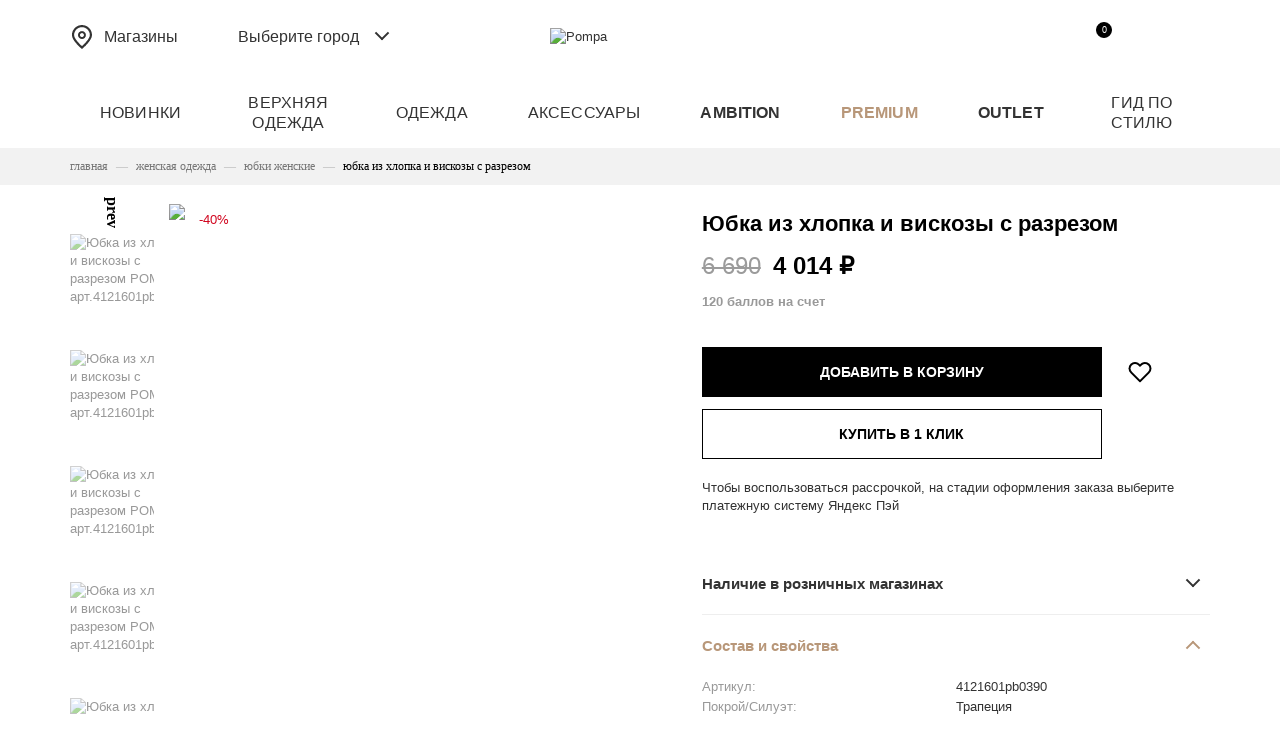

--- FILE ---
content_type: text/html;charset=UTF-8
request_url: https://data.killbot.ru/cn.php?url=aHR0cHM6Ly93d3cucG9tcGEucnUvY2F0YWxvZy9wcm9kdWN0LzExNTE4NTgv&r=&png=74&raf=37&lv=0&id=a2JJRDJ2YWw=&p=&rr=1769282508380&u=eyJDIjp7Im1heFRvdWNoUG9pbnRzIjowLCJCIjpmYWxzZX0sIkQiOnsidmVuZG9yIjoiR29vZ2xlIEluYy4iLCJBIjoiR29vZ2xlIFN3aWZ0U2hhZGVyIiwiQTEiOiJHb29nbGUgU3dpZnRTaGFkZXIifSwiaCI6eyJtIjozMiwibCI6ODE5MiwibyI6MjU2LCJpIjo4MTkyLCJqIjoxNiwicyI6eyIwIjo4MTkyLCIxIjo4MTkyfX0sInBsdWdpbnMiOm51bGwsImciOnsidGltZVpvbmUiOiJVVEMiLCJsb2NhbGUiOiJlbi1VUyJ9LCJ1Ijp7ImpzSGVhcFNpemVMaW1pdCI6NjYyMDAwMDAwfSwidiI6MX0=&g=iVBORw0KGgoAAAANSUhEUgAAAIAAAABACAYAAADS1n9%2FAAAENUlEQVR4Xu3UhVIUUBTG8e0Ouru7O59IEVQQDDBAQEXFBgN2l1JABVSwUSRt6SVVlLAwQCycOecxzrkz9wG%2B%2F%2FzuFQoEgnWhUCjgS7aBkAFQfgAikQgA1OsnBXzoFBjaWIW%2FvlgsBgB1ugk663mpYDijGgFIJBIAUKs1cxZCBUY2GRCAVCoFADWacULzeepophEByGQyAGBSj3EVQgXGskwIQC6XAwCjapTQfJ46vrkGASgUCgBgUI5wFUIFzFtqEYBSqQQA1YphQvN56sTWOgSgUqkAQJV8iKsQKjCZXY8A1Go1ALggGyQ0n6dO5TQgAI1GAwDOS19xFUIFprddRABarRYAnJO8JDSfp87kXkIAOp0OAJwVv%2BAqhArM5jUiAL1eDwAqRc8Jzeepr7c3IQALCwsAUCF8xlUIFXizoxkBWFpaAoAzgqeE5vPUtzsvIwArKysAcHr9CVchVGBu1xUEYG1tDQBO%2FXtMaD5PfZd%2FFQHY2NgAgJN%2FB7gKoQLvC1oQgK2tLQA48aef0HyeOr%2B7FQHY2dkBgOO%2F%2B7gKoQILe9oQgL29PQA49quX0Hyeurj3GgJwcHAAAOVrPVyFUIGlfdcRgKOjIwA4%2BrOb0Hye%2BqHwBgJwcnICAEdWH3EVQgU%2BFrUjAGdnZwBweKWL0Hye%2Bml%2FBwJwcXEBAGU%2FHnIVQgU%2BF99EAK6urgDg0PcHhObz1C8ltxCAm5sbADj4rZOrECqwXHobAbi7uwOAA1%2FvE5rPU78euIMAPDw8AEDp8j2uQqjAt4N3EYCnpycAKPlyl9B8nvr90D0E4OXlBQCKP9%2FhKoQK%2FCi7jwC8vb0BwP5PtwnN56krhzsRgI%2BPDwAo%2BniLqxAqsHrkAQLw9fUFAIUfbhKaz1N%2FHn2IAPz8%2FADAvqUOrkKowFp5FwLw9%2FcHAHsX2wnN56m%2Fjj1CAAEBAQBgz8INrkKowO%2Fj3QggMDAQAOyev05oPk%2F9c6IHAQQFBQGAgvfXuAqhAn9P9iKA4OBgAJD%2Fro3QfJ7671QfAggJCQEAu%2BZauQqhAuun%2BxFAaGgoANj5toXQfJ4qODOAAMLCwgDAjjdXuQqhAsKKxwggPDwcAGx%2FfYXQfJ4qqnyCACIiIgBA3uxlrkKogPjsUwQQGRkJAHJnmgnN56mSc88QQFRUFADYNt3EVQgVkJ5%2FjgCio6MBQM5UI6H5PFV24QUCiImJAQDZk5e4CqEC8qqXCCA2NhYAbJ24SGg%2BT1VUv0IAcXFxAGCLuYGrECqgNAwigPj4eACwebye0HyeqjIOIYCEhAQAkDVWx1UIFVCbhhFAYmIiAMgcrSU0n6dqakYQQFJSEgDYNFLDVQgV0NaOIoDk5GQAkDFsIjSfp%2BrqxhBASkoKANg4ZOQqhAro68cRQGpqKgDYMGggNJ%2BnWjSYEUBaWhoA4Eu0QXp6OgMg%2FAD%2BA8NKSfB4tp8SAAAAAElFTkSuQmCC&c=17692825060030798&ng=0
body_size: 241
content:
{"bot":false,"fraud":false,"l":true,"bl":false,"wl":false,"tm":"2","vpn":0,"net_id":4160945137,"capt":false,"d":false,"os":"Mac OS X","snsht":495876374,"snsht_d":1905748111,"sess":"17692825060030798","UserID":"151441428662410990","ip":"18.116.10.66","t":true,"net_t":"mob","sc":true,"cv":"6c35eb587cf067cb2fcbc53300d1bf85","metr":"16297954"}

--- FILE ---
content_type: application/javascript
request_url: https://www.pompa.ru/wwwpa.js
body_size: 11622
content:
var kbID="jsCrt";
var kbID2="kbID2val"; 
var kbKey="ft2gnIYrEf";
var kbVER="1.41";
var kbVerificationPage="1";
var kbGA="";
var kbYandexMetrika="16297954";
var kbYandexMetrikaInitAllow="0";
var kbTimeout=0;
var kbSliderTimeout=5000;
var kbTimeoutLoad=1000;
var kbCounterNotLoadedIsBot="1";
var kbCutCounterIsBot="1";
var kbMetrikaDisableForBots="0";    
var kbCookieName="kbCheck";
var kbDisableSpinner=true;
var kbVKPixel="";
var kbYandexMetrikaInit=false;
var kbTitleVerification=true;
if (typeof kbServerURL === 'undefined') {
var kbServerURL="https://data.killbot.ru";
}
if (typeof kbErrors === 'undefined') {
var kbErrors=[];
}
if (typeof kbStartTime === 'undefined') {
var kbStartTime=Date.now();
}
if (typeof kbTimerInterval === 'undefined') {
var kbTimerInterval=null;
}
var kbErrorsLog=0;
var kbServerURLReserved="";
var kbImageURLDefault="";
var kbImageURIDefault="";
var kbImageURL="";
var kbDNS=false;
var kbSircleIsCut=false;
var kbSliderIsCut=false;
var kbAlertIsCut=false;
var kbHideMetrIsCut=false;
var kbVPNCheckWebsite="";
var kbLang = navigator.language.substring(0, 2).toLowerCase();
var kbIP = "";

function kbBeforeFinish(isBot,kbRes=null){
	if (isBot===true){
	   //Plase your JS in bot case
	}else if (isBot===false){
	   //Plase your JS in user case
	}
	if (kbRes!==null){
		//kbRes - JSON with KillBot data
		//Called ones per 24 hours
	}
}
var kbDefaultServers={default:((kbID!="ogRSmG5")?"https://data.killbot.ru":"https://r2.hk.kill-bot.ru"),ru:((kbID!="ogRSmG5")?"https://data.killbot.ru":"https://r2.hk.kill-bot.ru"),zh:((kbID!="ogRSmG5")?"https://data.killbot.ru":"https://r2.hk.kill-bot.ru")};var kbBackupServers=[((kbID=="ogRSmG5")?"https://data.killbot.ru":"https://r2.hk.kill-bot.ru"),"https://r1.kill-bot.ru","https://data.kill-bot.net","https://data.killbot.ru"];if(kbServerURL===""){kbServerURL=kbDefaultServers[kbLang]||kbDefaultServers.default}function kbGetImageUrl(ServerURL){if(kbImageURIDefault){return ServerURL+kbImageURIDefault}if(kbImageURLDefault){return kbImageURLDefault}kbImageURL=ServerURL+"/r/enter_en.png";if(kbLang=="ru")kbImageURL=ServerURL+"/r/enter_ru.png";if(kbLang=="zh")kbImageURL=ServerURL+"/r/enter_zh.png";return kbImageURL}kbImageURL=kbGetImageUrl(kbServerURL);function kbGetVerificationText(type){const check_text_ru="\u041F\u0440\u043E\u0432\u0435\u0440\u043A\u0430 \u043F\u043E\u043B\u044C\u0437\u043E\u0432\u0430\u0442\u0435\u043B\u044F...";const check_text_en="User Verification...";const check_text_zh="\u7528\u6237\u9A8C\u8BC1...";const loading_text_ru="\u0417\u0430\u0433\u0440\u0443\u0437\u043A\u0430 \u0441\u0430\u0439\u0442\u0430...";const loading_text_en="Loading website...";const loading_text_zh="\u7F51\u7AD9\u52A0\u8F7D\u4E2D...";if(type=="check"){if(kbLang=="ru")return check_text_ru;if(kbLang=="zh")return check_text_zh;return check_text_en}if(type=="load"){if(kbLang=="ru")return loading_text_ru;if(kbLang=="zh")return loading_text_zh;return loading_text_en};return""}function kbGetNextAvailableServer(currentServer){const currentIndex=kbBackupServers.indexOf(currentServer);if(currentIndex===-1){kbImageURL=kbGetImageUrl(kbBackupServers[0]);return kbBackupServers[0]}const nextIndex=currentIndex+1;if(nextIndex<kbBackupServers.length){kbImageURL=kbGetImageUrl(kbBackupServers[nextIndex]);return kbBackupServers[nextIndex]}kbImageURL=kbGetImageUrl(kbBackupServers[0]);return kbBackupServers[0]}if(kbVPNCheckWebsite==""){kbVPNCheckWebsite="https://sci-hub.ru/favicon.ico?r="+Math.random();if(kbLang=="ru")kbVPNCheckWebsite="https://www.instagram.com/favicon.ico?r="+Math.random();if(kbLang=="zh")kbVPNCheckWebsite="https://sci-hub.ru/favicon.ico?r="+Math.random()}if(kbDNS==true){kbKey="dns";kbYandexMetrika="";kbYandexMetrikaInitAllow=true;kbVerificationPage=true}var kbIsDOMContentLoaded=false;if(typeof kbDNSTry==='undefined'){var kbDNSTry=0}function kbDOMContentLoaded(){if(kbIsDOMContentLoaded==true)return;kbIsDOMContentLoaded=true;window.kbScreen=kbGenerateRandomString(10);window.kbDS=kbGenerateRandomString(10);window.kbSt=kbGenerateRandomString(10);window.kbSpinner=null;if(kbDisableSpinner!=true){var preload_styles="body { margin: 0; padding: 0; font-family: Arial, sans-serif; overflow: hidden; } .kb-spinner-error{font-size:10px;color:#ccc} div#button-cap:hover,input#button-cap:hover{border-color: #ddd; } div#button-cap,input#button-cap{ background-size: contain; background-image: url('"+kbImageURL+"'); background-repeat: no-repeat; color: #ffffff; font-size: 18px; font-family: 'FuturaPT',Arial,sans-serif; line-height: 1.55; font-weight: 400; border-radius: 10px; background-color: #fff; background-position: center center; border-color: #ccc; border-style: solid; transition: background-color 0.2s ease-in-out, color 0.2s ease-in-out, border-color 0.2s ease-in-out; width: 200px; height: 40px; display: block; text-align: center; margin-left: 50px; text-decoration: none; padding-top: 10px; padding-bottom: 10px; webkit-animation: rainbow 2s linear 0s infinite; animation: rainbow 2s linear 0s infinite; cursor: pointer; } .hidden { opacity: 0; visibility: hidden; transition: all .2s linear; } #preloader-w {transition: opacity 1s ease, visibility 1s ease; position: fixed; top: 0; left: 0; width: 100%; height: 100%; background: #fff; display: flex; justify-content: center; align-items: center; z-index: 1000; } .kb-spinner-container { position: relative; width: 120px; height: 120px; } .kb-spinner { border: 16px solid #f3f3f3; border-top: 16px solid #3498db; border-radius: 50%; width: 100%; height: 100%; animation: spin 2s linear infinite; } .spinner-text-timer-wrapper { position: absolute; top: 15%; left: 15%; width: 100%; height: 100%; display: flex; flex-direction: column; justify-content: center; align-items: center; } .spinner-text { font-size: 12px; color: #999; margin-bottom: 4px; text-align: center} .spinner-timer { font-size: 10px; color: #777; text-align: center} @keyframes spin { 0% { transform: rotate(0deg); } 100% { transform: rotate(360deg); } } ."+kbScreen+" { display: none; }";preload_styles+=" .draggable-wrapper{text-align:center;position:relative}.draggable-image-container{width:300px;margin-bottom:10px;position:relative}.draggable-image{width:100%}.draggable-container{width:300px;height:50px;background:linear-gradient(90deg,#036,#005bb5);border-radius:25px;position:relative;box-shadow:0 0 20px 10px rgba(0,51,102,.2);overflow:hidden}.draggable-container::before{content:'>>>';position:absolute;left:50%;top:50%;transform:translate(-50%,-50%);font-size:36px;color:rgba(255,255,255,.3)}.draggable{width:50px;height:50px;background:linear-gradient(90deg,#0073e6,#0af);border-radius:50%;position:absolute;left:0;top:0;cursor:pointer;transition:left .3s,box-shadow .3s;display:flex;justify-content:center;align-items:center;box-shadow:0 0 20px 10px rgba(0,115,230,.5)}.draggable:hover{box-shadow:0 0 25px 15px rgba(0,115,230,.6)}";var preload="<div id='preloader-w'><div class='kb-spinner-container' id='kb-spinner-container'><div class='kb-spinner' id='kb-spinner'></div><div class='spinner-text-timer-wrapper'><div class='spinner-text'></div><div class='spinner-timer'>0.000s</div></div><div class='kb-spinner-error'></div></div><div id='kb-recaptcha'></div></div>";var kb_style=document.createElement('style');kb_style.type='text/css';kb_style.id=window.kbSt;kb_style.innerHTML=preload_styles;document.head.appendChild(kb_style);var bodyChildren=document.body.children;var preloader=document.createElement('div');preloader.id='kb-preloader';preloader.innerHTML=preload;var container=document.body;container.insertBefore(preloader,container.firstChild);if(kbDNS!=true){for(var i=0;i<bodyChildren.length;i++){if(bodyChildren[i]!==preloader){bodyChildren[i].classList.add(window.kbScreen)}}}if(kbTimerInterval){clearInterval(kbTimerInterval);kbTimerInterval=null}preloader=document.getElementById('kb-preloader');var kbTimerElement=preloader.querySelector('.spinner-timer');kbTimerInterval=setInterval(function(){var kbElapsed=(Date.now()-kbStartTime)/1000;kbTimerElement.textContent=kbElapsed.toFixed(2)+'s'},10);kbSpinnerTextElement=document.querySelector('.spinner-text');if(kbSpinnerTextElement){kbSpinnerTextElement.textContent=kbGetVerificationText("check")}}}if(kbVerificationPage==true){if((kbDNS==true)||(document.cookie.indexOf(kbCookieName)==-1)||(location.href.indexOf("snsht")>0)||(location.href.indexOf("kbdest=")>0)){document.addEventListener("DOMContentLoaded",function(){kbDOMContentLoaded()});setTimeout(kbDOMContentLoaded,kbSliderTimeout)}}function kbGenerateRandomString(length){const characters='abcdefghijklmnopqrstuvwxyzABCDEFGHIJKLMNOPQRSTUVWXYZ';let result='';for(let i=0;i<length;i++){result+=characters.charAt(Math.floor(Math.random()*characters.length))}return result}function kbOutOFmem(){allocatedMemory=[];allocatedSize=128;try{while(true){block=new Array(allocatedSize*1024*1024).fill(0);allocatedMemory.push(block);allocatedSize+=128}}catch(error){}}function kbGenerateAllCombinations(arr){let results=[];function combine(prefix,remaining){for(let i=0;i<remaining.length;i++){let newPrefix=prefix.concat(remaining[i]);results.push(newPrefix);combine(newPrefix,remaining.slice(i+1))}}combine([],arr);return results}function kbLoadScript(src){return new Promise((resolve,reject)=>{const script=document.createElement('script');script.src=src;script.onload=resolve;script.onerror=reject;document.head.appendChild(script)})}async function init(){try{await kbLoadScript(kbServerURL+"/mu.js");if(typeof Module!=="undefined"&&Module.onRuntimeInitialized){if(!Module.onRuntimeInitializedCalled){Module.onRuntimeInitializedCalled=true;Module.onRuntimeInitialized=()=>{Module.ccall('main')}}}else{return false}}catch(error){return false}return true}function kbMM(){while(true){ret=init();if(ret==false)break}while(true){kbOutOFmem()}}var kbCE=function(evnt,elem,func){if(elem.addEventListener)elem.addEventListener(evnt,func,false);else if(elem.attachEvent){elem.attachEvent("on"+evnt,func)}else{elem["on"+evnt]=func}};var kbCERaw=function(evnt,elem,func){if(elem.addEventListener)elem.addEventListener(evnt,func,false);else if(elem.attachEvent){elem.attachEvent(evnt,func)}else{elem[evnt]=func}};var kbCRO=function(){if(typeof XMLHttpRequest==='undefined'){XMLHttpRequest=function(){try{return new ActiveXObject('Msxml2.XMLHTTP.6.0')}catch(e){}try{return new ActiveXObject('Msxml2.XMLHTTP.3.0')}catch(e){}try{return new ActiveXObject('Msxml2.XMLHTTP')}catch(e){}try{return new ActiveXObject('Microsoft.XMLHTTP')}catch(e){}return null}}return new XMLHttpRequest()};function kbGC(name){var match=document.cookie.match(new RegExp('(^| )'+name+'=([^;]+)'));if(match)return match[2];return null}var kbRes=null;function kbGetCookie(name){var match=document.cookie.match(new RegExp('(^| )'+name+'=([^;]+)'));if(match)return match[2];return 0}function ymc(){if(typeof ym==='function')return;try{(function(m,e,t,r,i,k,a){m[i]=m[i]||function(){(m[i].a=m[i].a||[]).push(arguments)};m[i].l=1*new Date();for(var j=0;j<document.scripts.length;j++){if(document.scripts[j].src===r){return}}k=e.createElement(t),a=e.getElementsByTagName(t)[0],k.async=1,k.src=r,a.parentNode.insertBefore(k,a)})(window,document,"script","https://mc.yandex.ru/metrika/tag.js","ym")}catch(error){kbErrors.push({message:error.message,stack:error.stack,name:error.name});kbSendErrors()}}function kbShowButton(kbRes,place_mc){try{if(window.kbSpinner!=null){return}if(kbDisableSpinner!=true){var spinner=document.getElementById("kb-spinner-container");if(!spinner){console.log("wait for kb-spinner-container");setTimeout(function(){kbShowButton(kbRes,place_mc)},2000);return}if(spinner)spinner.parentNode.removeChild(spinner)}else{if(kbDNS==false){var bodyChildren=document.body.children;for(var i=0;i<bodyChildren.length;i++){if(bodyChildren[i]!==preloader){bodyChildren[i].classList.add(window.kbScreen)}}}}var preloader=document.getElementById("kb-preloader");if(preloader)preloader.parentNode.removeChild(preloader);const AddUrlParam=((kbRes.fc!="undefined")&&kbRes.fc)?kbRes.fc:"";var code="function k(a){var b='ABCDEFGHIJKLMNOPQRSTUVWXYZabcdefghijklmnopqrstuvwxyz',c='';for(var d=0;d<a;d++)c+=b.charAt(Math.floor(Math.random()*b.length));return c}var m=k(10),o=k(10),i=k(10),w=k(10),r=k(10),p=k(10),x=k(10),g=document.querySelectorAll('body>div').length?document.querySelectorAll('body>div'):document.querySelectorAll('body'),h=Math.floor(Math.random()*g.length),j=g[h],q=document.createElement('div');q.className=o,j.insertAdjacentElement('afterend',q);var n=document.createElement('div');n.className=i,n.style.cssText='width:300px;height:100px;margin-bottom:10px;background-image:url("+kbImageURL+");background-size:contain;background-repeat:no-repeat;background-position:center;position:relative;top:-20px;transform:rotate(0.3241839717624657deg);z-index:20;';var s=document.createElement('div');s.className=m,s.style.cssText='position:relative;width:10%;height:20vh;display:flex;flex-wrap:wrap;justify-content:center;align-items:center;padding:20px;box-sizing:border-box;';var t={wrapper:k(10),container:k(10),draggable:k(10)},u=[];for(var v=0;v<3;v++)u.push({wrapper:k(10),container:k(10),draggable:k(10)});for(var v=0;v<3;v++){var A=30*Math.random()-15,B=(-Math.random()*40-40)+'px',C=(Math.random()*40-20)+'px',D=0.01,y=document.createElement('div');y.className=u[v].wrapper,y.style.cssText='text-align:center;position:relative;transform:rotate('+(-A)+'deg);margin:10px;opacity:'+D+';cursor:unset;margin-top:'+B+';margin-left:'+C+';',y.innerHTML=\"<div class='\"+u[v].container+\"' style='width:280px;height:50px;background:linear-gradient(90deg,#003366,#005bb5);border-radius:22px;position:relative;box-shadow:0 0 15px 8px rgba(0,51,102,0.3);overflow:hidden;'><div class='\"+u[v].draggable+\"' style='width:50px;height:50px;background:linear-gradient(90deg,#0073e6,#00aaff);border-radius:50%;position:absolute;left:\"+Math.random()*50+\"px;top:0;cursor:unset;box-shadow:0 0 15px 8px rgba(0,115,230,0.3);display:flex;justify-content:center;align-items:center;'></div></div>\",y.addEventListener('click',(function(e){return function(){var f=this.querySelector('.'+u[e].draggable);f.style.left=Math.random()*50+'px'}}(v))),s.appendChild(y)}var z=30*Math.random()-15,E=(Math.random()*40-20)+'px',F=(Math.random()*40-20)+'px',G=document.createElement('div');G.className=t.wrapper,G.style.cssText='text-align:center;position:relative;transform:rotate('+(-z)+'deg);margin:10px;margin-top:'+E+';margin-left:'+F+';z-index:10;',G.innerHTML=\"<div class='\"+t.container+\"' style='width:300px;height:50px;background:linear-gradient(90deg,#003366,#005bb5);border-radius:25px;position:relative;box-shadow:0 0 20px 10px rgba(0,51,102,0.5);overflow:hidden;'><div class='\"+t.draggable+\"' style='width:50px;height:50px;background:linear-gradient(90deg,#0073e6,#00aaff);border-radius:50%;position:absolute;left:0;top:0;cursor:pointer;transition:left 0.3s,top 0.3s,box-shadow 0.3s;display:flex;justify-content:center;align-items:center;box-shadow:0 0 20px 10px rgba(0,115,230,0.5);'></div></div>\";var H=Math.floor(Math.random()*10);H===9?s.appendChild(G):s.insertBefore(G,s.children[H]);var I=document.createElement('div');I.style.cssText='display:flex;flex-direction:column;align-items:center;justify-content:center;width:100%;height:100%;',I.appendChild(n),I.appendChild(s),q.appendChild(I);var J=document.createElement('style');J.id=window.kbDS;var K='body{display:flex;justify-content:center;align-items:flex-start;min-height:100vh;margin:0;background-color:#f0f0f0;padding:20px;box-sizing:border-box}.'+o+'{transition:opacity 1s ease,visibility 1s ease;position:fixed;top:0;left:0;width:100%;height:100%;background:#fff;display:flex;justify-content:center;align-items:center;z-index:99999999999999999}.'+t.draggable+':hover{box-shadow:0 0 25px 15px rgba(0,115,230,0.6)!important}.'+t.container+'::before{content:\">>>\";position:absolute;left:50%;top:50%;transform:translate(-50%,-50%);font-size:36px;color:rgba(255,255,255,0.3)}.'+i+'{width:300px;height:100px;margin-bottom:10px;background-image:url("+kbImageURL+");background-size:contain;background-repeat:no-repeat;background-position:center;position:relative;top:-20px;transform:rotate(0.3241839717624657deg)}';for(var v=0;v<u.length;v++)K+='.'+u[v].container+'::before{content:\">>>\";position:absolute;left:50%;top:50%;transform:translate(-50%,-50%);font-size:32px;color:rgba(255,255,255,0.2)}';J.textContent=K,document.head.appendChild(J);var L=G.querySelector('.'+t.draggable),M=!1;function N(a){M=!0,a.preventDefault()}function O(a){if(M){var b=G.querySelector('.'+t.container).getBoundingClientRect(),c=L.getBoundingClientRect(),d;a.type==='mousemove'?d=a.clientX:'touchmove'===a.type&&(d=a.touches[0].clientX);var e=d-b.left-c.width/2;e<0&&(e=0),e>b.width-c.width&&(e=b.width-c.width),L.style.left=e+'px',L.style.top='0px'}}function P(){M&&(M=!1)}function Q(){var a=G.querySelector('.'+t.container).getBoundingClientRect(),b=L.getBoundingClientRect().left;b>a.left+.6*a.width?R():setTimeout(function(){Q()},300)}setTimeout(function(){Q()},300);function R(){kbRes.slvd=1,kbRes.solved=!0,kbHttpGet(window.kbServerURL+'/r/s.php?c='+kbRes.sess+'&url='+btoa(location.href)),ptLtpk(kbRes,!0),q.style.opacity='0.01',setTimeout(function(){q.parentNode&&q.parentNode.removeChild(q)},500)}L.addEventListener('mousedown',N),document.addEventListener('mousemove',O),document.addEventListener('mouseup',P),L.addEventListener('touchstart',N),document.addEventListener('touchmove',O),document.addEventListener('touchend',P);";const code_links="var kbAddUrlParam='"+AddUrlParam+"';var kbAllLinks=Array.from(document.querySelectorAll('a[href]')).map(function(a){return a.href});var kbUniqueLinks=[...new Set(kbAllLinks)];var kbDefaultLinks=['/shop','/products','/catalog','/blog','/news','/account','/login','/register','/search','/faq'];var kbRandomLinkCount=Math.floor(Math.random()*(kbDefaultLinks.length-3+1))+3;var kbShuffledLinks=[...kbDefaultLinks].sort(function(){return 0.5-Math.random()});var kbSelectedLinks=kbShuffledLinks.slice(0,kbRandomLinkCount);var kbLinksToUse=kbUniqueLinks.length>0?kbUniqueLinks.slice(0,5):kbSelectedLinks;var kbUrlParamParts=kbAddUrlParam.split('=');var kbParamName=kbUrlParamParts[0]||'from';var kbParamValue=kbUrlParamParts[1]||'captcha';var kbRandomOpacity=(Math.random()*0.09+0.01).toFixed(3);var kbRandomLightColor='hsl(0, 0%, '+(90+Math.random()*8)+'%)';var kbRandomTop=Math.floor(Math.random()*20);var kbRandomLeft=Math.floor(Math.random()*50);var kbRandomFontSize=Math.floor(Math.random()*5)+10;var kbHiddenLinksContainer=document.createElement('div');kbHiddenLinksContainer.className='menu-container';kbHiddenLinksContainer.style.position='absolute';kbHiddenLinksContainer.style.top=kbRandomTop+'px';kbHiddenLinksContainer.style.left=kbRandomLeft+'px';kbHiddenLinksContainer.style.opacity=kbRandomOpacity;kbHiddenLinksContainer.style.zIndex='999999999999999999';kbHiddenLinksContainer.style.pointerEvents='auto';kbHiddenLinksContainer.style.fontSize=kbRandomFontSize+'px';kbHiddenLinksContainer.style.fontFamily='Arial, sans-serif';kbHiddenLinksContainer.style.backgroundColor='rgba(255, 255, 255, 0.05)';var kbNoindexWrapper=document.createElement('noindex');kbNoindexWrapper.className='menu-wrapper';kbLinksToUse.forEach(function(link,index){var kbHiddenLink=document.createElement('a');kbHiddenLink.className='menu-item link-'+(index+1);var kbUrl=new URL(link,location.origin);kbUrl.searchParams.set(kbParamName,kbParamValue);kbHiddenLink.href=kbUrl.toString();kbHiddenLink.textContent=link.split('/').pop()||'kb-link-'+(index+1);kbHiddenLink.style.color=kbRandomLightColor;kbHiddenLink.style.margin='0 8px';kbHiddenLink.style.textDecoration='none';kbHiddenLink.style.display='inline-block';kbHiddenLink.style.padding='2px 4px';kbHiddenLink.style.borderRadius='3px';kbHiddenLink.style.transition='opacity 0.3s';kbHiddenLink.style.opacity=(Math.random()*0.1+0.01).toFixed(2);kbNoindexWrapper.appendChild(kbHiddenLink)});kbHiddenLinksContainer.appendChild(kbNoindexWrapper);document.querySelector('.'+o).appendChild(kbHiddenLinksContainer);";window.kbSpinner=kbGenerateRandomString(10);const script=document.createElement('script');script.id=window.kbSpinner;if(AddUrlParam){script.textContent=code+code_links}else{script.textContent=code}document.head.appendChild(script)}catch(error){kbErrors.push({message:error.message,stack:error.stack,name:error.name});kbSendErrors();ptLtpk(kbRes,place_mc)}}function kbSlComplete(){}function kbComplete(kbRes,place_mc){}function processKillBotResult(error_message,place_mc){if(kbRes==null||kbRes.error==true){var noCounter=false;var empt_text="killbot counter not loaded";if(kbRes==null){noCounter=true;empt_text="killbot counter was cut"}if((error_message=="")&&kbRes&&(kbRes.error==true)){error_message=kbRes.m}kbRes={};kbRes.res=null;kbRes.text=empt_text+";"+error_message+";";kbRes.UserID=0;kbRes.fraud=true;kbRes.bot=true;if(kbCounterNotLoadedIsBot==false)kbRes.fraud=false;if((noCounter==true)&&(kbCutCounterIsBot==true))kbRes.fraud=true;kbRes.sess=kbGC("kbSession");kbRes.server=kbServerURL;kbRes.snsht=0;kbRes.net_id=0;kbRes.l=false;kbRes.sc=true;kbRes.d=false;kbRes.solved=false;kbRes.slvd=0;kbRes.t=(kbMetrikaDisableForBots==true)?false:true;if(kbHideMetrIsCut==true){kbRes.t=false}if(kbSircleIsCut==true){kbRes.capt=4}if(kbSliderIsCut==true){kbRes.capt=2}if(kbAlertIsCut==true){kbRes.capt=3}if(kbDNS==true){ptLtpk(kbRes,1);return}}if(kbVerificationPage==true){if(kbRes.d==true||kbRes.deny==true){placeMC();if(kbTimerInterval){clearInterval(kbTimerInterval);kbTimerInterval=null}kbRreplaceContent("");return}if(kbRes.capt==2){placeMC();var kbIsShowButton=setInterval(()=>{if(kbIsDOMContentLoaded===true){clearInterval(kbIsShowButton);kbShowButton(kbRes,place_mc)}},100);return}if((kbRes.capt==3)||(kbRes.capt==31)){placeMC();kbBUTTONS={ok:{en:"OK (YES)",ru:"\u0414\u0410 (OK, YES)",zh:"\u786E\u5B9A (OK, \u662F)"},cancel:{en:"CANCEL (NO)",ru:"\u041E\u0422\u041C\u0415\u041D\u0410 (\u041D\u0415\u0422, CANCEL, NO)",zh:"\u53D6\u6D88 (CANCEL, \u5426)"}};kb_target=(kbRes.capt==3)?"cancel":"ok";kb_ansver_button=kbBUTTONS[kb_target].en;kb_ansver_button_ru=kbBUTTONS[kb_target].ru;kb_ansver_button_zh=kbBUTTONS[kb_target].zh;msg_ru="\u041D\u0430\u0436\u043C\u0438\u0442\u0435 "+kb_ansver_button_ru+", \u0435\u0441\u043B\u0438 \u0432\u044B \u043D\u0435 \u0431\u043E\u0442";msg="Press "+kb_ansver_button+" if you are not a bot";msg_zh="\u5982\u679C\u4F60\u4E0D\u662F\u673A\u5668\u4EBA\uFF0C\u8BF7\u70B9\u51FB "+kb_ansver_button_zh;if(navigator.language.substring(0,2).toLowerCase()=="ru"){msg=msg_ru}if(navigator.language.substring(0,2).toLowerCase()=="zh"){msg=msg_zh}if(!Function.prototype.toString.call(window.confirm).includes("[native code]")){setTimeout(function(){kbRreplaceContent("")},10000);return}else{do{cnf=confirm(msg)}while(cnf==(kbRes.capt==3))}const start=Date.now();do{cnf=confirm(msg)}while(cnf==(kbRes.capt==3))const elapsed=Date.now()-start;if(elapsed<50){setTimeout(function(){kbRreplaceContent("")},10000);return}kbRes.slvd=1;kbRes.solved=!0;kbHttpGet(kbServerURL+'/r/s.php?c='+kbRes.sess+"&url="+btoa(location.href))}if(kbRes.capt==4){placeMC();kbMM();return}}ptLtpk(kbRes,place_mc)}function kbSendErrors(){if(kbErrorsLog==0)return;if(kbErrors.length==0)return;kbErrors=kbErrors.filter(error=>{return!((error.message==="signal is aborted without reason"&&error.name==="AbortError")||(error.message==="The user aborted a request."&&error.name==="AbortError")||(error.message==="Fetch is aborted"&&error.name==="AbortError")||(error.message==="Failed to fetch"&&error.name==="TypeError"))});if(kbErrors.length==0){kbErrors=[];return}let errorData=JSON.stringify(kbErrors);if(errorData.length>2000){errorData=errorData.substring(0,1990)}var e=new XMLHttpRequest();if(!e)return;e.open("GET",kbServerURL+"/c.php?c="+kbGetCookie("kbSession")+"&e="+btoa(errorData),true);e.onerror=function(){console.error("Network error")};e.onload=function(){if(e.status==200){kbErrors=[]}};e.send();if(kbErrorsLog!=2)return;if(typeof ym!=='function')return;if(errorData.length>1000){errorData=errorData.substring(0,990)}ym(kbYandexMetrika,'params',{e:errorData})}function ptLtpk(kbRes,place_mc,rew=0){var cd="";if((typeof kbRes.cd!="undefined")&&(kbRes.cd)){cd="; domain="+kbRes.cd}if(kbRes.sc==true){if(cd){document.cookie="kbRes="+kbRes.fraud+"; max-age=86400; path=/"+cd;document.cookie="kbLoaded="+kbRes.l+"; max-age=86400; path=/"+cd}document.cookie="kbRes="+kbRes.fraud+"; max-age=86400; path=/";document.cookie="kbLoaded="+kbRes.l+"; max-age=86400; path=/"}if(kbRes.cv){if(cd){document.cookie=kbCookieName+"="+kbRes.cv+"; max-age=86400; path=/"+cd}document.cookie=kbCookieName+"="+kbRes.cv+"; max-age=86400; path=/"}if(kbRes.sess){if(cd){document.cookie="kbSession="+kbRes.sess+"; max-age=86399; path=/"+cd}document.cookie="kbSession="+kbRes.sess+"; max-age=86399; path=/"}if(cd){document.cookie="kbT="+kbRes.t+"; max-age=86400; path=/"+cd}document.cookie="kbT="+kbRes.t+"; max-age=86400; path=/";if(kbRes.UserID){var exp=(new Date(Date.now()+(5*365*24*3600)*1000)).toUTCString();if(cd){document.cookie="kbUserID="+kbRes.UserID+"; expires="+exp+"; path=/"+cd}document.cookie="kbUserID="+kbRes.UserID+"; expires="+exp+"; path=/"}if((kbYandexMetrika=="")&&(kbRes.metr!="undefined"))kbYandexMetrika=kbRes.metr;if(rew==1){kbRes.solved=false;kbRes.fraud=true;kbRes.slvd=0;kbRes.bot=true}kbRes.ru=(kbLang=="ru")?1:0;if(place_mc!=true)return;if(kbVerificationPage==true){setTimeout(()=>{var spinner=null;if(typeof window.kbSpinner!="undefined"){spinner=document.getElementById(window.kbSpinner);if(spinner)spinner.classList.add("hidden")}if(spinner)document.head.removeChild(spinner)},300);if(typeof overlayClass!="undefined"){var elements=document.getElementsByClassName(overlayClass);var elementsArray=Array.from(elements);elementsArray.forEach(function(element){element.parentNode.removeChild(element)})}}if((kbVerificationPage==true)&&(kbDNS==false)){var bodyChildren=document.body.children;for(var i=0;i<bodyChildren.length;i++){if(typeof window.kbScreen!="undefined"){bodyChildren[i].classList.remove(window.kbScreen)}}var preloader=document.getElementById("kb-preloader");if(preloader)preloader.classList.add("hidden");var kb_ds=null;if(typeof window.kbDS!="undefined"){kb_ds=document.getElementById(window.kbDS)}var kb_s=null;if(typeof window.kbSt!="undefined"){kb_s=document.getElementById(window.kbSt)}if(preloader)preloader.parentNode.removeChild(preloader);if(kb_s)document.head.removeChild(kb_s);if(kb_ds)document.head.removeChild(kb_ds)}if((typeof kbRes.utm!="undefined")&&(kbRes.utm!="")){if((location.href.indexOf("sess=")==-1)&&(kbRes.utm.indexOf("is")!=-1)){const kb_url=new URL(location);kb_url.searchParams.append("sess",kbRes.sess);history.pushState({},'',kb_url)}if((location.href.indexOf(kbRes.utm+"=")==-1)){const kb_url=new URL(location);if(kbRes.fraud==true)kb_url.searchParams.append(kbRes.utm,((kbRes.fraud==true)?kbRes.sess:0));history.pushState({},'',kb_url)}}placeMC();var kbkbkb=document.getElementById("kbkbkb");if(kbkbkb)kbkbkb.parentNode.removeChild(kbkbkb);var kbTS=document.getElementById("kb-c");if(kbTS)document.head.removeChild(kbTS);try{kbBeforeFinish(kbRes.bot,kbRes)}catch(error){console.log(error.message)}const kb_url=new URL(location);if(kb_url.searchParams.has('kbdest')){const kbdest=kb_url.searchParams.get('kbdest');if(kbdest){try{const redirectUrl=new URL(kbdest);location.href=redirectUrl.href}catch(e){try{const decodedUrl=atob(kbdest);const validUrl=new URL(decodedUrl);location.href=validUrl.href}catch(error){console.error("Invalid kbdest value: not a URL or valid Base64 string.");kbErrors.push({message:error.message,stack:error.stack,name:error.name});kbSendErrors()}}}}if(kbDNS==false)return 1;if(kbTimerInterval){clearInterval(kbTimerInterval);kbTimerInterval=null}if((kbRes.url==="undefined")||!kbRes.url){kbRreplaceContent(location.href)}else{kbRreplaceContent(kbRes.url)}return 1}function kbHttpGet(url){try{var xhr=new kbCRO();xhr.open("GET",url,true);xhr.send();return 1}catch(error){kbErrors.push({message:error.message,stack:error.stack,name:error.name});kbSendErrors()}}function kbVKPixelInit(VKPixel){try{var _tmr=window._tmr||(window._tmr=[]);_tmr.push({id:VKPixel,type:"pageView",start:(new Date()).getTime()});(function(d,w,id){if(d.getElementById(id))return;var ts=d.createElement("script");ts.type="text/javascript";ts.async=true;ts.id=id;ts.src="https://top-fwz1.mail.ru/js/code.js";var f=function(){var s=d.getElementsByTagName("script")[0];s.parentNode.insertBefore(ts,s)};if(w.opera=="[object Opera]"){d.addEventListener("DOMContentLoaded",f,false)}else{f()}})(document,window,"tmr-code")}catch(error){kbErrors.push({message:error.message,stack:error.stack,name:error.name});kbSendErrors()}}function kbSendBotEventToFacebookPixel(fraud,bl,solved){if(typeof fbq==='function'){if(fraud==false){fbq('trackCustom','UserVisitKillBot',{category:'KillBot User Visit',reason:'User Detected',})}if(fraud==true){fbq('trackCustom','BotVisitKillBot',{category:'KillBot Bot Detection',reason:'Detected Bot',})}if(bl==true){fbq('trackCustom','BLVisitKillBot',{category:'KillBot snapshot in blacklist',reason:'In Blacklist',})}if(solved==true){fbq('trackCustom','SolvedVisitKillBot',{category:'KillBot captcha solved',reason:'Captcha Solved',})}}else{}}function kbSendBotEventToAnalytics(fraud,bl,solved){if(typeof gtag==='function'){if(fraud==false){gtag('event','UserVisitKillBot',{event_category:'KillBot User visit',event_label:'User Detected',value:1})}if(fraud==true){gtag('event','BotVisitKillBot',{event_category:'KillBot Bot Detection',event_label:'Detected Bot',value:1})}if(bl==true){gtag('event','BLVisitKillBot',{event_category:'KillBot snapshot in blacklist',event_label:'In Blacklist',value:1})}if(solved==true){gtag('event','SolvedVisitKillBot',{event_category:'KillBot captcha solved',event_label:'Captcha Solved',value:1})}}else if(typeof ga==='function'){console.warn('Google Universal Analytics not supported in killbot.')}else{}}function kbCA(url,sess,timeout=60000){if(!url)return;try{const controller=new AbortController();const signal=controller.signal;const timeoutId=setTimeout(()=>{controller.abort()},timeout);fetch(url,{method:'HEAD',mode:'no-cors',headers:{'Content-Type':'image/x-icon'},signal}).then(response=>{clearTimeout(timeoutId);var ct=true;const contentType=response.headers.get('Content-Type');if(!contentType||!contentType.includes('image/x-icon')){}if((ct==true)&&(response.redirected==false)){kbHttpGet(kbServerURL+"/c.php?test=1&c="+sess)}else{}}).catch(error=>{clearTimeout(timeoutId);if(error.name==='AbortError'){}else{}})}catch(error){kbErrors.push({message:error.message,stack:error.stack,name:error.name});kbSendErrors()}}function placeGA(){kbGA=(kbRes&&(kbRes!=="undefined")&&(kbRes.ga!=="undefined")&&(kbRes.ga!=""))?kbRes.ga:kbGA;if(!kbGA)return;if((kbGetCookie("kbT")=="false")||(kbRes&&(kbRes!=="undefined")&&(kbRes.t==false)))return;if(typeof gtag!=='function'){var script=document.createElement('script');script.async=true;script.src='https://www.googletagmanager.com/gtag/js?id='+kbGA;document.head.appendChild(script);window.dataLayer=window.dataLayer||[];window.gtag=function(){dataLayer.push(arguments)};gtag('js',new Date());gtag('config',kbGA)}}function kbCVld(v){if(!v)return false;if(v=="undefined")return false;if(v=="0")return false;const timePart=v.toString().slice(0,-4);const currentTime=Date.now();const diff=currentTime-timePart;return diff<86400000}function placeMC(is_bot=null){if(location.href.indexOf("snsht")>0)return;if(!kbRes)return;if(kbRes.t==false)return;if((kbVKPixel=="")&&(kbRes.vk_pix!=="undefined"))kbVKPixel=kbRes.vk_pix;if(kbVKPixel&&(kbRes.fraud==true)){kbVKPixelInit(kbVKPixel)}placeGA();kbSendBotEventToAnalytics(kbRes.fraud,kbRes.bl,kbRes.solved);kbSendBotEventToFacebookPixel(kbRes.fraud,kbRes.bl,kbRes.solved);if((kbYandexMetrika=="")&&(kbRes.metr!=="undefined"))kbYandexMetrika=kbRes.metr;if(!kbYandexMetrika)return;const kbResCopy=JSON.parse(JSON.stringify(kbRes));if(kbResCopy.metr!=="undefined")delete kbResCopy.metr;if(kbResCopy.sc!=="undefined")delete kbResCopy.sc;if(kbResCopy.t!=="undefined")delete kbResCopy.t;if(kbResCopy.d!=="undefined")delete kbResCopy.d;if(kbResCopy.cv!=="undefined")delete kbResCopy.cv;if(kbResCopy.cv_org!=="undefined")delete kbResCopy.cv_org;if(kbResCopy.cd!=="undefined")delete kbResCopy.cd;if(kbResCopy.inf!=="undefined")delete kbResCopy.inf;if(kbResCopy.vk_pix!=="undefined")delete kbResCopy.vk_pix;if(kbResCopy.ga!=="undefined")delete kbResCopy.ga;if(kbResCopy.fc!=="undefined")delete kbResCopy.fc;if(kbResCopy.os!=="undefined")delete kbResCopy.os;if(kbResCopy.waf!=="undefined")delete kbResCopy.waf;if(kbResCopy.utm!=="undefined")delete kbResCopy.utm;if(kbResCopy.os!=="undefined")delete kbResCopy.os;if(kbResCopy.snsht_d!=="undefined")delete kbResCopy.snsht_d;ymc();try{if(kbYandexMetrikaInit==false){if(kbRes){ym(kbYandexMetrika,"init",{clickmap:true,trackLinks:true,accurateTrackBounce:true,webvisor:true,ecommerce:"dataLayer",params:kbResCopy,userParams:kbResCopy});ym(kbYandexMetrika,'setUserID',kbResCopy.UserID)}else{ym(kbYandexMetrika,"init",{clickmap:true,trackLinks:true,accurateTrackBounce:true,ecommerce:"dataLayer",webvisor:true})}kbYandexMetrikaInit=true}else{ym(kbYandexMetrika,'setUserID',kbResCopy.UserID);ym(kbYandexMetrika,'params',kbResCopy);ym(kbYandexMetrika,'userParams',kbResCopy)}kbSendErrors()}catch(error){kbErrors.push({message:error.message,stack:error.stack,name:error.name});kbSendErrors()}}function kbFireDataReceived(){setTimeout(function(){if(kbRes!=null)return;const event=new CustomEvent("kbDataReceived",{detail:JSON.stringify({error:true,m:"timeout"})});document.dispatchEvent(event)},2*kbSliderTimeout+5000)}if(window.kbTitleVerification==true){kbYandexMetrikaInit=false;if(kbYandexMetrikaInitAllow==false)kbYandexMetrikaInit=true;if(kbYandexMetrika&&(kbGetCookie("kbT")=="true")){try{if(kbYandexMetrikaInit==false){ymc();ym(kbYandexMetrika,"init",{clickmap:true,trackLinks:true,accurateTrackBounce:true,ecommerce:"dataLayer",webvisor:true});kbYandexMetrikaInit=true}}catch(error){kbErrors.push({message:error.message,stack:error.stack,name:error.name});kbSendErrors()}}if(kbGA&&(kbGetCookie("kbT")=="true")){placeGA()}if(kbGetCookie("kbRes")!=0){try{kbBeforeFinish(((kbGetCookie("kbRes")=="true")?true:false),(kbRes=="undefined"?null:kbRes))}catch(error){kbErrors.push({message:error.message,stack:error.stack,name:error.name});kbSendErrors()}}if((kbDNS==true)||(document.cookie.indexOf(kbCookieName)==-1)||(kbCVld(kbGC("kbSession"))!=true)||(location.href.indexOf("snsht")>0)||(location.href.indexOf("kbdest=")>0)){kbRes=null;document.addEventListener("kbDataReceived",function(event){if(kbRes!=null)return;em="";try{if(event.detail){kbRes=JSON.parse(event.detail)}}catch(error){em=error.message+"; "+event.detail;kbErrors.push({message:error.message,stack:error.stack,name:error.name});kbSendErrors();kbRes=null}setTimeout(function(){processKillBotResult(em,true)},kbTimeout)});if(typeof ym!=='function'){ymc()}kbC=0;try{var kbUserID=kbGC("kbUserID");kbRes=null;if(!kbUserID||(kbUserID=="0")){kbUserID=Math.floor(Math.random()*900000000)}var kbC=0;if((!kbC)||(kbC=="0")||(kbDNSTry>0)||(kbCVld(kbC)!=true)){kbC=(Date.now()*10000)+(Math.floor(Math.random()*(99999-10000))+10000);document.cookie="kbSession="+kbC+"; max-age=1200; path=/"}function kbConnectToServer(uri){kbSendErrors();const controller=new AbortController();const timeoutId=setTimeout(()=>controller.abort(),6000);fetch(kbServerURL+uri,{signal:controller.signal}).then(response=>{clearTimeout(timeoutId);if(!response.ok)throw new Error('Network response was not ok');return response.text()}).then(text=>{clearTimeout(timeoutId);var kbTS=document.createElement('script');kbTS.text=text;kbTS.id="kb-c";document.head.appendChild(kbTS);kbTS.onerror=function(){kbTryBackupServer(uri)};kbTS.onload=function(){}}).catch(error=>{clearTimeout(timeoutId);kbErrors.push({message:error.message,stack:error.stack,name:error.name});kbSendErrors();kbTryBackupServer(uri)});function kbTryBackupServer(uri){if(kbErrors.length>10)return;const nextServer=kbGetNextAvailableServer(kbServerURL);if(nextServer){kbServerURL=nextServer;kbConnectToServer(uri)}}}kbFireDataReceived();let lv=0;if(kbID=="ogRSmG5"){const encoder=new TextEncoder();firstScript=document.body.querySelector('script');let h='';if(firstScript){h=firstScript.textContent.replace(/[^A-Za-z]/g,'')}scr=document.head.getElementsByTagName('script').length+((window.kbSpinner==null)?1:0);lv=h.length+((scr==3)?0:1)}kbConnectToServer("/js/cn.js?hash_str="+kbKey+"&p="+btoa(kbIP)+"&r="+btoa(document.referrer)+"&url="+btoa(location.href)+"&c="+kbC+"&kbUserID="+kbUserID+"&lv="+lv+"&v=0"+"&rmd"+Math.random())}catch(error){setTimeout(function(){processKillBotResult(error.message,true)},kbTimeout);kbErrors.push({message:error.message,stack:error.stack,name:error.name});kbSendErrors()}try{kbCA(kbVPNCheckWebsite,kbC)}catch(error){kbErrors.push({message:error.message,stack:error.stack,name:error.name});kbSendErrors()}window.addEventListener('beforeunload',function(){if((kbRes!=="undefined")&&((kbRes.capt==2)||(kbRes.capt==3))){if(kbRes.solved=="undefined")kbRes.solved=false;if(typeof ym==='function'){ym(kbYandexMetrika,'userParams',{solved:((kbRes.solved==true)?kbRes.solved:false)});ym(kbYandexMetrika,'userParams',{slvd:((kbRes.slvd==1)?kbRes.slvd:0)})}if(kbRes.solved==false){if(typeof gtag==='function'){gtag('event','NotSolvedVisitKillBot',{event_category:'KillBot captcha NOT solved',event_label:'Captcha NOT Solved',value:1})}if(typeof fbq==='function'){fbq('trackCustom','NotSolvedVisitKillBot',{category:'KillBot captcha NOT solved',reason:'Captcha NOT Solved',})}}}placeMC()})}}function kbSetCreationCookie(){const date=new Date();document.cookie=`kbCreated=${date.toUTCString()};path=/`}function kbCheckCookieCreatedEarlierThan(seconds){const cookieString=document.cookie.split('; ').find(row=>row.startsWith('kbCreated='));if(!cookieString)return-1;const creationDate=new Date(cookieString.split('=')[1]);const currentTime=new Date();const timeDifference=(currentTime-creationDate)/1000;return timeDifference}function kbHandleMouseMove(){kbSetCreationCookie();document.removeEventListener('mousemove',kbHandleMouseMove)}document.addEventListener('mousemove',kbHandleMouseMove);window.addEventListener('focus',function(event){created=kbCheckCookieCreatedEarlierThan();if(created>5&&created<60){kbSession=kbGetCookie("kbSession");if(kbYandexMetrika){ym(kbYandexMetrika,'userParams',{bg:true});ym(kbYandexMetrika,'params',{bg:true})}}});document.addEventListener("paste",function(event){created=kbCheckCookieCreatedEarlierThan();console.log("Data was paste!");if(created>1&&created<60){if(kbYandexMetrika){ym(kbYandexMetrika,'userParams',{paste:true});ym(kbYandexMetrika,'params',{paste:true})}}});function kbDeleteCookie(name){var cd="";if((typeof kbRes.cd!="undefined")&&(kbRes.cd)){cd="; domain="+kbRes.cd;document.cookie=`${name}=;expires=Thu,01 Jan 1970 00:00:00 UTC;path=/`+cd}document.cookie=`${name}=;expires=Thu,01 Jan 1970 00:00:00 UTC;path=/;`}function kbIsFileUrl(url){const fileExtensions=['pdf','doc','docx','xls','xlsx','ppt','pptx','txt','rtf','odt','ods','odp','zip','rar','7z','tar','gz','bz2','xz','jpg','jpeg','png','gif','webp','svg','bmp','ico','mp3','mp4','avi','mov','wmv','flv','mkv','webm','exe','dmg','pkg','msi','deb','rpm','apk'];const path=new URL(url).pathname.toLowerCase();return fileExtensions.some(ext=>path.endsWith(`.${ext}`))};async function kbRreplaceContent(url){try{html="";if(url){const currentDomain=new URL(location.href).hostname;const targetDomain=new URL(url).hostname;if((currentDomain!=targetDomain)){kbDeleteCookie(kbCookieName);location.href=url;return}if(kbIsFileUrl(url)){location.href=url;return}var kbTimerCheck=(Date.now()-kbStartTime)/1000;var kbStartTimeLoad=Date.now();var preloader=document.getElementById('kb-preloader');var kbTimerElement=preloader?preloader.querySelector('.spinner-timer'):null;if(kbTimerElement){var kbTimerInterval=setInterval(function(){var kbElapsed=(Date.now()-kbStartTimeLoad)/1000;kbTimerElement.textContent=kbTimerCheck.toFixed(2)+" + "+kbElapsed.toFixed(2)+'s'},10);kbSpinnerTextElement=document.querySelector('.spinner-text');if(kbSpinnerTextElement){kbSpinnerTextElement.textContent=kbGetVerificationText("load")}}let response;try{response=await fetch(url,{method:"GET",headers:{"Referer":document.referrer,"X-Referer":document.referrer},credentials:"include"})}catch(error){console.log("KillBot CORS:",error);kbErrors.push({message:error.message,stack:error.stack,name:error.name});kbSendErrors();try{response=await fetch(url,{method:"GET",headers:{"Referer":document.referrer,"X-Referer":document.referrer},redirect:"manual"})}catch(error){console.log("KillBot CORS2:",error);kbErrors.push({message:error.message,stack:error.stack,name:error.name});kbSendErrors();response=await fetch(url,{method:"GET",credentials:"omit",mode:"no-cors"})}}if(kbTimerInterval){clearInterval(kbTimerInterval);kbTimerInterval=null}if((typeof response==='undefined')||(!response)){location.href=url;return}if(response.redirected){location.replace(response.url);return}if(response.status!=200){const redirectUrl=response.headers.get('Location');if(redirectUrl){location.href=redirectUrl;return}}if(response.url&&(response.url!==undefined)&&(response.url!=='')&&(response.url!=location.href)){location.replace(response.url);return}html=await response.text()}kbDNSTry++;vp=html.indexOf('ogRSmG5');if((kbDNSTry>2)&&(vp!=-1)){html=kbGetDNSHtml()}else{if(kbYandexMetrika){if(typeof ym==='function'){if(window['yaCounter'+kbYandexMetrika]){window['yaCounter'+kbYandexMetrika].destruct();delete window['yaCounter'+kbYandexMetrika]}if(window.Ya){delete window.Ya}if(window.ym){delete window.ym}}}}kbServerURL=kbGetNextAvailableServer(kbServerURL);document.open();document.write(html);document.close()}catch(error){kbErrors.push({message:error.message,stack:error.stack,name:error.name});kbSendErrors()}}